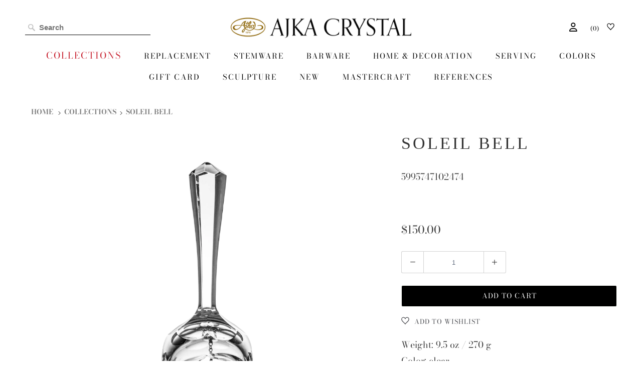

--- FILE ---
content_type: text/css
request_url: https://ajka-crystal.com/cdn/shop/t/105/assets/styles_custom.scss.css?v=107067266899124072971763552090
body_size: 2781
content:
.social_icons{margin-top:20px}.social_icons a{color:#8e8c8c}.social_icons a:hover{color:#ad8e49}.social_icons a:hover span{border-color:transparent}.footer p.credits{margin:0}@media only screen and (min-width: 769px){.ht-tms--float.ht-tms--float-top.ht-tms--float-right.ht-tms-position-on-page--top.ht-tms-position-on-page--right{display:inline!important;position:static!important;margin-right:50px;margin-left:-50px}.ht-tms-single-dropdown__container--open .ht-tms-single-dropdown__dropdown-wrapper{max-height:450px!important}.header__icons{white-space:nowrap}}@media only screen and (max-width: 768px){.ht-tms--float.ht-tms--float-top.ht-tms--float-right.ht-tms-position-on-page--top.ht-tms-position-on-page--right{display:inline!important;position:static!important}.ht-tms-single-dropdown__container--open .ht-tms-single-dropdown__dropdown-wrapper{max-height:450px!important}.header__icons{white-space:nowrap}}.custom-instagram-logo{max-width:36px!important}.icon-pinterest{color:#e60023}.icon-facebook{color:#3b5998}.icon-twitter{color:#1da1f2}.custom-x-logo{max-width:36px!important;min-width:28px!important}.info__text .title{font-family:Bodoni Moda;font-weight:400;text-transform:uppercase;letter-spacing:0px;font-size:20px;color:#000}.bc-sf-filter-block-title span,.bc-sf-filter-toolbar-count span,.bc-sf-filter-custom-sorting span{font-family:Bodoni Moda;font-weight:400;text-transform:none;letter-spacing:0px;font-size:18px}.bc-sf-filter-product-bottom a{font-family:Bodoni Moda!important;font-weight:400!important;text-transform:none!important;letter-spacing:0px!important;font-size:16px!important;color:#000}.bc-sf-filter-product-bottom a{font-family:!important;font-weight:!important;text-transform:!important;letter-spacing:px!important;font-size:px!important}.bc-sf-filter-product-bottom a .product-left-text{color:#c10202!important}#items_per_page_selector_label{display:inline!important}#items_per_page_selector{display:inline!important;width:auto!important;margin-top:15px}#items_per_page_selector option{margin:5px}.bc-sf-filter-product-item-label .soldout,.product__price-container--sold-out{opacity:1!important}#bc-sf-filter-scroll-to-top{opacity:.5}.product__price-container--sold-out .product__price,.sold-out-text{font-size:20px!important}.product__price-container--sold-out .sold-out-text{color:#d90303}.purchase-details__buttons .disabled{opacity:1!important}.fancybox-skin .tos_label p{letter-spacing:.4px;font-weight:400}.fancybox-skin .view_cart{padding:0 5px;border:1px solid}.fancybox-skin .view_cart:hover,.fancybox-skin .view_cart a:hover{background-color:#4e4f54!important;color:#fff!important}.sold-out a{margin-bottom:0!important}.sold-out .bc-sf-filter-product-item-label{position:unset!important;padding-top:0;padding-bottom:0}.sold-out .bc-sf-filter-product-item-label .bc-sf-filter-label{border:none!important;color:#d90303!important}.pager__custom{text-align:center;border-bottom:1px solid #e8e9eb}.pager__custom ul{margin-bottom:0;list-style:none}.pager__custom ul li{display:inline;list-style:none}.pager__custom ul li{color:#000;padding:0;margin:0 6px;font-weight:500;text-decoration:none;font-size:18px}.pager__custom ul li .active{font-weight:700}.pager__custom ul li a,.pager__custom ul li a:visited{color:#000}.product__breadcrumb--backToText{font-weight:800!important;color:#000!important}.breadcrumb_active{color:gray!important}#items_per_page_selector{padding:8px 15px 8px 10px;width:50px!important;background-position:85% 50%!important}@media only screen and (max-width: 768px){.collection__coverImage{display:none}#footer_nav.nav-separator--solid>ul>li{border-right:none}.header__icons ul{display:flex;justify-content:space-between;width:70%}.header__icons{position:fixed;bottom:0;width:100vw!important;z-index:10;background-color:#fff;padding-top:20px;padding-bottom:30px}.header-logo{width:70vw!important}.top_bar .container{display:flex;flex-direction:column-reverse}.checkboxagree{bottom:80px!important}.search_box{width:100%!important;font-size:16px!important}.header-logo{margin:15px auto}.currency-switcher{padding:2px 15px 0 0;background-position:95% 70%!important}}@media only screen and (max-width: 425px){.bc-sf-filter-default-toolbar-inner{display:flex!important;flex-direction:column-reverse}#bc-sf-filter-top-sorting-mobile label{text-align:right!important;border:none!important;margin:0!important}.bc-sf-filter-toolbar-item2{display:block!important}.bc-sf-filter-toolbar-count{display:none!important}.icon-menu{padding:0!important}#mobile_nav{text-align:left}}#nav ul li:first-child a{color:#c61a29!important;font-size:18px!important}#nav .submenu_list li:first-child a{color:#000!important;font-size:12px!important}#nav .submenu_list li:first-child a:hover{color:#977106!important}.sub-menu--link{color:red!important}.swatch_options{display:none!important}.bc-sf-filter-product-item-image a{margin-bottom:0!important}.replacement_intro{text-transform:none;font-size:18px;text-align:center;margin-left:45px;margin-right:45px}.replacement_intro_bottom{text-transform:none;font-size:18px;text-align:center;margin-left:45px;margin-right:45px;margin-bottom:35px}.tag-filters{text-align:center;list-style:none;margin-top:-20px;margin-bottom:5px;text-transform:uppercase;width:100%;font-size:15px;font-weight:700;align-items:center;justify-content:center}.tag-filters .active a,.tag-filters .active a:visited{color:#977106!important}.tag-filters__item{list-style:none;margin:10px}.tag-filters__item a,.tag-filters__item a:visited{color:#656565}.tag-filters__item a:hover{color:#977106!important}.tag-filters__item,.tag-filters__item .active{display:inline-block;margin-left:15px;margin-right:15px}.bestseller{color:#c10000}.replacement_title_prefix{font-size:16px;text-transform:none}.custom_filter_toolbar{display:inline-flex;flex-direction:row-reverse}.custom_color_sub{width:68%}.custom_filter_toolbar.custom_color{flex-direction:inherit}.custom_filter_toolbar.custom_repl{flex-direction:row}.custom_filter_toolbar .bc-sf-filter-block-content-inner.custom_inner_options{flex-grow:2}.custom_clear_button{margin-top:6px;margin-left:20px;white-space:nowrap}#bc-sf-filter-tree-h{margin-bottom:0!important;display:inline-flex;margin-top:2px}#bc-sf-filter-tree-h .bc-sf-filter-block-content:not(#bc-sf-filter-block-content-price) .bc-sf-filter-select-button{display:none!important}@media only screen and (min-width: 800px){.custom_filter_toolbar:not(.custom_color) #bc-sf-filter-block-content-price{width:max-content!important}}#bc-sf-filter-block-content-category{width:max-content!important}bc-sf-filter-clear:not(.custom_clear_button){display:none!important}.bc-sf-filter-block-content{text-align:left;display:block}#bc-sf-filter-block-content-price .bc-sf-filter-block-content-inner{overflow:initial!important}.bc-sf-filter-option-block.bc-sf-filter-option-block-list.bc-sf-filter-option-block-kind{display:none!important}@media only screen and (min-width: 800px){.custom_filter_toolbar:not(.custom_color) .bc-sf-filter-option-block.bc-sf-filter-option-block-swatch.bc-sf-filter-option-block-color{margin-right:44px!important}}.custom_filter_toolbar.custom_repl #bc-sf-filter-tree-h .bc-sf-filter-option-block.bc-sf-filter-option-block-swatch.bc-sf-filter-option-block-color{margin-right:10px!important}.bc-sf-filter-option-block.bc-sf-filter-option-block-range.bc-sf-filter-option-block-price .bc-sf-filter-option-block.bc-sf-filter-option-block-swatch.bc-sf-filter-option-block-color{margin-right:-18px!important}.bc-sf-filter-block-content-inner .bc-sf-filter-option-single-list li{list-style:none;display:inline-block;white-space:nowrap;margin-right:15px}.custom_color .bc-sf-filter-block-content-inner .bc-sf-filter-option-single-list li{list-style:none;width:23%!important;white-space:nowrap;min-width:max-content}.custom_color_sub .bc-sf-filter-block-content-inner .bc-sf-filter-option-single-list li{list-style:none;width:20%!important;white-space:nowrap;min-width:max-content;font-size:18px;margin-top:4px}.custom_color .bc-sf-filter-block-content-inner.custom_inner_options{margin-right:0}#bc-sf-filter-block-content-category .bc-sf-filter-block-content-inner .bc-sf-filter-option-single-list li{list-style:none;display:inline-block;width:32%!important;white-space:nowrap}#bc-sf-filter-block-content-stemware .bc-sf-filter-block-content-inner .bc-sf-filter-option-single-list li{list-style:none;display:inline-block;width:32%!important;white-space:nowrap;min-width:fit-content}.bc-sf-filter-block-content-inner.custom_inner_options .bc-sf-filter-option-single-list li a,a:visited{color:#000;transition:color .3s ease-out 0s}.bc-sf-filter-block-content-inner.custom_inner_options .bc-sf-filter-option-single-list li a:hover{color:#977106!important}.featured_collections:not(.mastercraft_custom_flag) img{width:380px}.shopify-section.slideshow-section.padding-toggle img{width:100vw!important;height:38vw!important}@media screen and (min-width: 1440px){.featured_collections:not(.mastercraft_custom_flag) img{height:506px!important}#shopify-section-1644935982173b7485 img{width:1180px!important;height:500px!important}}@media screen and (max-width: 700px){.bc-sf-filter-block-content-inner .bc-sf-filter-option-single-list li{width:60%!important}.custom_color .bc-sf-filter-block-content-inner.custom_inner_options{min-width:fit-content!important}}@media only screen and (min-width: 800px){.mobile-filter-custom{display:none}}@media only screen and (min-width: 800px) and (max-width: 959px){.search_box{width:100%!important}}@media only screen and (min-width: 769px) and (max-width: 800px){.header__icons{margin-top:30px;width:100%!important}.header__icons ul{width:80%}.header-logo{margin-top:30px}}@media only screen and (min-width: 769px) and (max-width: 800px){.header__icons ul{display:inline-flex!important}.header__icons ul li,.header__icons ul .wk-link,.header__icons ul .top_bar_search{margin:auto}.top_bar_search{width:100%!important}.header-logo{width:93.02vw!important}}@media only screen and (min-width: 480px) and (max-width: 800px){.search_box{width:80%!important;margin:auto!important}}@media only screen and (max-width: 480px){.search_box{width:100%!important}}@media only screen and (min-width: 801px) and (max-width: 959px){#customer_detail h4{white-space:nowrap}.mobile-customer-detail-container{margin-right:25px!important}}@media only screen and (max-width: 800px){.breadcrumbs{display:none}#customer_login input,#create_customer input{font-size:16px!important}#bc-sf-filter-block-content-color,#bc-sf-filter-block-content-price{position:relative!important;top:0!important}#bc-sf-filter-block-content-pattern .jspPane{width:100%!important}.bc-sf-filter-block-content-inner ul:not(.bc-sf-filter-option-swatch){width:80%}#bc-sf-filter-block-title-color a,#bc-sf-filter-block-title-price a{padding-left:0!important}.bc-sf-filter-block-content-inner{overflow:auto!important}.bc-sf-filter-toolbar-item.text-right.bc-sf-filter-custom-sorting.filter_item.bc-sf-filter-toolbar-item1,#bc-sf-filter-tree-mobile,#bc-sf-filter-top-sorting-mobile{display:none!important}.sort-per-page{min-height:66px;height:66px;min-width:300px;width:300px}#bc-sf-filter-products{min-height:fit-content!important;min-width:100%!important;display:inline-block}.pagination_holder{min-height:32px!important}.custom_filter_toolbar{min-height:0px;opacity:0;transform:translateY(-10px);transition:opacity .3s ease,transform .3s ease,max-height .3s;max-height:0;overflow:hidden;width:100%;flex-direction:column-reverse}.custom_filter_toolbar.active-dropdown{opacity:1;transform:translateY(0);max-height:600px}.mobile-filter-custom{display:block;background-color:#fff!important;color:#000!important;border:none!important;font-size:16px;margin-bottom:-30px;position:relative;z-index:10;outline:none!important;padding-left:0!important;text-align:left}.mobile-filter-custom:focus{outline:none!important;box-shadow:none!important}.mobile-filter-custom:active{background-color:#fff!important}.mobile-filter-custom.adjusted{margin-bottom:0}.mobile-filter-custom:hover{color:#000}.arrow-icon{display:inline-block;transition:transform .3s ease-in-out;font-size:12px;margin-left:5px}.mobile-filter-custom.adjusted .arrow-icon{transform:rotate(180deg)}.slideshow .flickity-viewport{height:250px}.shopify-section.slideshow-section.padding-toggle img{width:125vw!important;height:50vw!important;transform:translate(-12.5%,-6%)}.shopify-section{margin-bottom:0!important}.bbH7WoqZY3ke7xCgZyKy>div{width:unset!important}.top_bar{margin-top:40px!important}.bc-sf-search-suggestion-mobile-top-panel{top:100px!important}.bc-sf-search-suggestion-mobile.bc-sf-search-suggestion-wrapper{top:110px!important;margin-top:99px!important}.container.mobile-header-container{width:100vw!important}.shopify-section .container:not(.mobile-header-container),.featured_collections .one-third,.container .featured-promotions,.mobile-container-custom,.mobile-container-custom .breadcrumb__wrapper,.mobile-container-custom .product-main-container-mobile,.product-main-container-mobile,.product-outer-container-mobile,.product-inner-container-mobile,.product-inner-container-mobile .ten.columns.alpha,.product-inner-container-mobile .six.columns.omega,.mobile-container-custom .container h2:not(.shopAddress),.menu-collections-custom,.menu-collections-custom h2:not(.shopAddress),.menu-collections-custom h1,.nav-align--center.nav-border--none,.collection .container,.shopify-section.footer-section .sixteen.columns,#shopify-section-cart-template .sixteen.columns,.mobile-container-custom .mobile-customer-header,.mobile-container-custom .mobile-customer-orders-header,.mobile-customer-address,.mobile-customer-address-header,.mobile-replacement-header,.mobile-wishlist-container,#shopify-section-login-form .seven.columns,#shopify-section-login-form .sixteen.columns,.mastercraft_custom_flag,.mastercraft_custom_flag .eight.columns,#shopify-section-page-template-mastercraft .sixteen.columns,.registration .eight.columns.offset-by-four,.sort-per-page{width:93.02vw!important}.mastercraft_custom_flag .sixteen.columns{margin-top:20px!important}.mastercraft_custom_flag .eight.columns{margin-top:0!important}#cart_form div,#cart_form ul li div{width:70vw!important}#cart_form .cart__itemQuantity{margin-bottom:20px}.mobile-cart-container{overflow:hidden;width:70vw!important;margin:auto}.cart_notification_content .view_cart{width:95%;margin-top:20px;margin-left:0!important;right:0}.cart_notification_content h4{text-align:center}.cart_notification_content .view_cart a{display:block;width:100%}.cart_notification_content .view_cart a:visited,.cart_notification_content .view_cart:hover{background-color:#fff!important;color:#000!important}.bc-sf-filter-toolbar-count{display:none!important}.bc-sf-filter-toolbar-item.bc-sf-filter-toolbar-item2,.custom_filter_toolbar.custom_color .bc-sf-filter-option-block{width:100%!important}.custom_filter_toolbar.custom_color .bc-sf-filter-option-block-price{display:none!important}.custom_filter_toolbar.custom_color #bc-sf-filter-tree-h{display:block!important}.custom_filter_toolbar.custom_color .bc-sf-filter-option-block .bc-sf-filter-block-content:not(#bc-sf-filter-block-content-pattern){position:static!important}.custom_filter_toolbar.custom_color .bc-sf-filter-option-block #bc-sf-filter-block-content-pattern{position:relative!important;top:0!important}#bc-sf-filter-block-content-pattern .bc-sf-filter-block-content-inner{overflow:auto!important;width:100%!important}.custom_color .bc-sf-filter-block-content-inner .bc-sf-filter-option-single-list li,.custom_color_sub .bc-sf-filter-block-content-inner .bc-sf-filter-option-single-list li,#bc-sf-filter-block-content-stemware .bc-sf-filter-block-content-inner .bc-sf-filter-option-single-list li{width:100%!important;margin-left:50px!important}.bc-sf-filter-block-content .jspContainer{max-height:3000px!important}.custom_clear_button{position:absolute;right:0;top:0}.bc-sf-filter-block-content-inner .bc-sf-filter-clear,#bc-sf-filter-tree-h .bc-sf-filter-option-block .bc-sf-filter-block-content .bc-sf-filter-clear{display:none!important}.mobile-soldout-container{display:none}.header__icons ul{margin:auto}.gift-mobile-container img{display:block;margin:auto}.mobile-container-custom .mobile-customer-orders-header{margin-top:20px}.mobile-customer-address .action_add{margin-bottom:20px}.bc-sf-filter-option-block-color{margin-right:0!important}.slicknav_menu .slicknav_btn{display:none!important}#mobile_nav ul li{width:50%!important;display:inline;padding-left:0!important;margin-left:10px!important;margin-right:10px!important;white-space:nowrap}#mobile_nav ul{text-align:center!important}#wk-share-list{display:none}#bc-sf-filter-scroll-to-top{margin-top:30px!important}#wk-share-head{display:none!important}}@media only screen and (min-width: 501px){.custom_filter_toolbar{min-height:65px}.pagination_holder{min-height:35px;max-height:35px;display:inline-block;width:100%}}#bc-sf-filter-products{min-height:fit-content!important;min-width:100%!important;display:inline-block}#cart_agree{-webkit-transform:scale(1.3);margin-right:10px;min-width:12px}.cart_notification_content #checkout{color:#fff}@media not all and (min-resolution: .001dpcm){@supports (-webkit-appearance: none){.popup_tos #cart_agree{-webkit-transform:scale(2)!important;margin-right:15px!important}}}.tos_checkbox{align-items:baseline}.ga-product_title,.ga-product_price-container{text-align:center}.ga-title.section-title{text-transform:uppercase!important;font-weight:500!important;margin-bottom:25px}.shopify-policy__container .shopify-policy__body .rte p{text-align:justify!important}
/*# sourceMappingURL=/cdn/shop/t/105/assets/styles_custom.scss.css.map?v=107067266899124072971763552090 */


--- FILE ---
content_type: text/css
request_url: https://ajka-crystal.com/cdn/shop/t/105/assets/dispatcher-modal.scss.css?v=128339823588345190541749032740
body_size: -299
content:
#dispatcher-modal{position:fixed;width:100%;height:100vh;display:flex;justify-content:center;align-items:center;background-color:#fff;z-index:100;top:0;left:0}#dispatcher-modal .dispatcher-wrapper{width:100%;background-color:#fff}#dispatcher-modal .dispatcher-wrapper img{max-width:100%;height:auto;display:block}#dispatcher-modal .dispatcher-wrapper .dispatcher{display:flex;flex-direction:column}#dispatcher-modal .dispatcher-wrapper .dispatcher .dispatcher-text{display:flex;flex-direction:column;justify-content:center;align-items:center;background-color:#fff}#dispatcher-modal .dispatcher-wrapper .dispatcher .dispatcher-text .dispatcher-text__title img{max-width:280px;margin-bottom:30px}#dispatcher-modal .dispatcher-wrapper .dispatcher .dispatcher-text .dispatcher-text__content{text-align:center}#dispatcher-modal .dispatcher-wrapper .dispatcher .dispatcher-text .dispatcher-text__content p{font-size:18px}#dispatcher-modal .dispatcher-wrapper .dispatcher .dispatcher-text .dispatcher-text__select{display:flex;flex-wrap:wrap;width:100%}#dispatcher-modal .dispatcher-wrapper .dispatcher .dispatcher-text .dispatcher-text__select .option{width:100%;text-align:center;margin:0 15px 15px;padding:6px 0;background-color:#000;border-radius:3px;color:#fff;font-size:20px;cursor:pointer;letter-spacing:1px}@media only screen and (min-width: 550px){#dispatcher-modal{background-color:#ffffff96}#dispatcher-modal .dispatcher-wrapper{max-width:690px;padding:60px 0;background-color:transparent}#dispatcher-modal .dispatcher-wrapper .dispatcher{flex-direction:row;justify-content:center}#dispatcher-modal .dispatcher-wrapper .dispatcher .dispatcher-img{margin-bottom:0}#dispatcher-modal .dispatcher-wrapper .dispatcher .dispatcher-text{background-color:transparent}#dispatcher-modal .dispatcher-wrapper .dispatcher .dispatcher-text .dispatcher-text__title img{max-width:350px;margin-bottom:20px}#dispatcher-modal .dispatcher-wrapper .dispatcher .dispatcher-text .dispatcher-text__content p{letter-spacing:1.5px;font-size:16px;margin-bottom:12px;background-color:#1f1f22;color:#fff}#dispatcher-modal .dispatcher-wrapper .dispatcher .dispatcher-text .dispatcher-text__select{flex-wrap:wrap;flex-direction:column;align-items:center}#dispatcher-modal .dispatcher-wrapper .dispatcher .dispatcher-text .dispatcher-text__select .option{width:240px;margin:0 0 10px;font-size:16px;white-space:nowrap}}@media only screen and (min-width: 750px){#dispatcher-modal .dispatcher-wrapper{max-width:800px;padding:60px 0}#dispatcher-modal .dispatcher-wrapper .dispatcher .dispatcher-text .dispatcher-text__title img{max-width:440px;margin-bottom:30px}#dispatcher-modal .dispatcher-wrapper .dispatcher .dispatcher-text .dispatcher-text__select .option{width:280px;font-size:19px;margin:0 0 17px;padding:10px 0}#dispatcher-modal .dispatcher-wrapper .dispatcher .dispatcher-text .dispatcher-text__content p{font-size:20px;font-weight:700;margin-bottom:20px}}@media only screen and (min-width: 1050px){#dispatcher-modal .dispatcher-wrapper{max-width:900px;padding:60px 0}#dispatcher-modal .dispatcher-wrapper .dispatcher .dispatcher-text .dispatcher-text__title{max-width:470px}#dispatcher-modal .dispatcher-wrapper .dispatcher .dispatcher-text .dispatcher-text__content{font-size:22px}#dispatcher-modal .dispatcher-wrapper .dispatcher .dispatcher-text .dispatcher-text__select .option{width:300px;font-size:22px;padding:13px 0}}
/*# sourceMappingURL=/cdn/shop/t/105/assets/dispatcher-modal.scss.css.map?v=128339823588345190541749032740 */


--- FILE ---
content_type: text/javascript; charset=utf-8
request_url: https://ajka-crystal.com/products/christmas-bell.js
body_size: 241
content:
{"id":4729414811747,"title":"Soleil Bell","handle":"christmas-bell","description":"Weight: 9.5 oz \/ 270 g \u003cbr\u003eColor: clear \u003cbr\u003eWidth: 7.5 in \/ 19 cm \u003cbr\u003e","published_at":"2020-10-27T17:06:20+01:00","created_at":"2020-10-27T17:06:20+01:00","vendor":"Ajka Crystal Prime","type":"Home \u0026amp; Decoration","tags":["brandName_0","collection_Soleil","collection_Xmas Collection","color_clear","dekor_Soleil","height_0cm","longestSide_19cm","material_crystal","tag_clear_custom","tag_Ornament","tag_xmas","type_Home \u0026amp; Decoration","upc_0","width_19cm"],"price":15000,"price_min":15000,"price_max":15000,"available":true,"price_varies":false,"compare_at_price":null,"compare_at_price_min":0,"compare_at_price_max":0,"compare_at_price_varies":false,"variants":[{"id":33233950310499,"title":"Soleil Bell","option1":"Soleil Bell","option2":null,"option3":null,"sku":"5995747102474","requires_shipping":true,"taxable":true,"featured_image":null,"available":true,"name":"Soleil Bell - Soleil Bell","public_title":"Soleil Bell","options":["Soleil Bell"],"price":15000,"weight":270,"compare_at_price":null,"inventory_management":"shopify","barcode":"5995747102474","requires_selling_plan":false,"selling_plan_allocations":[]}],"images":["\/\/cdn.shopify.com\/s\/files\/1\/0004\/2444\/3910\/files\/5995747102474.png?v=1699978128"],"featured_image":"\/\/cdn.shopify.com\/s\/files\/1\/0004\/2444\/3910\/files\/5995747102474.png?v=1699978128","options":[{"name":"Title","position":1,"values":["Soleil Bell"]}],"url":"\/products\/christmas-bell","media":[{"alt":null,"id":45133031309659,"position":1,"preview_image":{"aspect_ratio":1.0,"height":2048,"width":2048,"src":"https:\/\/cdn.shopify.com\/s\/files\/1\/0004\/2444\/3910\/files\/5995747102474.png?v=1699978128"},"aspect_ratio":1.0,"height":2048,"media_type":"image","src":"https:\/\/cdn.shopify.com\/s\/files\/1\/0004\/2444\/3910\/files\/5995747102474.png?v=1699978128","width":2048}],"requires_selling_plan":false,"selling_plan_groups":[]}

--- FILE ---
content_type: text/javascript
request_url: https://ajka-crystal.com/cdn/shop/t/105/assets/main_custom.js?v=92601283310321520941763716521
body_size: 2183
content:
function roundEuro(selector){jQuery(selector).each(function(){if(jQuery(this).attr("doubly-currency")=="EUR"){var lastDigits=0,priceFloat=0,priceStr=jQuery(this).html();priceStr=priceStr.substring(priceStr.lastIndexOf("\u20AC")+1,priceStr.lastIndexOf(" ")),lastDigits=priceStr.substring(priceStr.lastIndexOf(".")-1,priceStr.length);var lastone=+lastDigits.toString().split("").pop();if(priceFloat=parseFloat(priceStr),(lastone==0||lastone==5)&&!priceStr.includes("."))return;lastDigits<2.5&&lastDigits!=0?priceFloat=priceFloat-lastDigits:lastDigits>2.5&&lastDigits<7.5?priceFloat=priceFloat+(5-lastDigits):priceFloat=priceFloat+(10-lastDigits),jQuery(this).html("\u20AC"+priceFloat.toString()+" EUR")}})}function sleep(ms){return new Promise(resolve=>setTimeout(resolve,ms))}function resetSearchBoxStyles(searchBar,searchBoxInputField){searchBoxInputField.style.removeProperty("min-height"),searchBoxInputField.style.removeProperty("height"),searchBoxInputField.style.removeProperty("margin"),searchBoxInputField.style.removeProperty("border-bottom"),searchBoxInputField.style.removeProperty("background-size"),searchBar.style.removeProperty("width")}function transformSearchBar(){let searchBar=document.querySelector(".container .top_bar_search"),headerIcons=document.querySelector(".header__icons ul"),searchBoxInputField=searchBar.querySelector(".search_box");if(window.screen.width<769)searchBar&&headerIcons&&(searchBar.style.setProperty("width","6%","important"),searchBoxInputField.style.setProperty("min-height","15px","important"),searchBoxInputField.style.setProperty("height","15px","important"),searchBoxInputField.style.setProperty("margin","0px","important"),searchBoxInputField.style.setProperty("border-bottom","none","important"),searchBoxInputField.style.setProperty("background-size","18px 18px","important"),headerIcons.appendChild(searchBar));else{const originalSearchBarContainer=document.querySelector(".top_bar .container");resetSearchBoxStyles(searchBar,searchBoxInputField),originalSearchBarContainer.prepend(searchBar)}}function transformHeader(){let headerBar=document.querySelector(".header__icons"),topBar=document.querySelector(".top_bar .container");window.screen.width<769&&headerBar?document.body.appendChild(headerBar):window.screen.width>=769&&headerBar&&topBar&&topBar.appendChild(headerBar)}function preventZoom(event){event.touches&&event.touches.length>1&&!window.location.href.includes("/products/")&&event.preventDefault()}async function loadPrice(selector){for(i=0;i<300;)roundEuro(selector),await sleep(1),i++}function createRedirectButton(modalHtml){const userAgent=navigator.userAgent||navigator.vendor||window.opera;let appLink="",appText="";if(/android/i.test(userAgent)?(appLink="https://play.google.com/store/apps/details?id=com.ajka.crystal",appText="Playstore"):/iPad|iPhone|iPod/.test(userAgent)&&!window.MSStream&&(appLink="https://apps.apple.com/app/id6742821294",appText="Appstore"),appLink!=""&&appText!=""){let appButtonHtml='<div class="option" id="app-modal-redirect" data-redirect-link="'+appLink+'">'+appText+"</div>";return modalHtml.replace("[[app_advertise_placeholder]]",appButtonHtml)}else return!1}function isInAppWebView(){let ua=navigator.userAgent||navigator.vendor||window.opera,isIOS=/iphone|ipod|ipad/i.test(ua),isAndroid=/android/i.test(ua),isSafari=/safari/i.test(ua),isChrome=/chrome/i.test(ua),isFirefox=/firefox/i.test(ua);return!!(isIOS&&!isSafari||isAndroid&&(ua.includes("wv")||!isChrome))}function advertiseApps(){if(!sessionStorage.getItem("_app_advertise")){let queryString=window.location.search;if(new URLSearchParams(queryString).has("app_advertised"))sessionStorage.setItem("_app_advertise","true");else{document.body.style.overflow="hidden";let appModalWithButton=createRedirectButton(`
            <div id="dispatcher-modal">
                <div class="dispatcher-wrapper">
                    <div class="dispatcher">
                        <div class="dispatcher-text">
                            <div class="dispatcher-text__title">
                                <img src="//cdn.shopify.com/s/files/1/0515/3770/7177/files/uj_logo_800x_430947ab-7e5c-4a8b-a20d-6e5083086604.png">
                            </div>
                            <div class="dispatcher-text__content">
                                <p>Try our app in the appstore or playstore!</p>
                            </div>
                            <div class="dispatcher-text__select">
                                [[app_advertise_placeholder]]
                                <div class="option" id="app-modal-continue">Continue</div>
                            </div>
                        </div>
                    </div>
                </div>
            </div>
        `);appModalWithButton&&($("body").append(appModalWithButton),$(document).on("click","#app-modal-continue",function(e){e.preventDefault(),sessionStorage.setItem("_app_advertise","true"),$("#dispatcher-modal").remove(),document.body.style.overflow="auto"}),$(document).on("click","#app-modal-redirect",function(e){e.preventDefault(),window.location.href=$(this).data("redirect-link")}))}}}$(document).ready(function(){transformSearchBar(),window.addEventListener("resize",function(){transformSearchBar()}),console.log("removing cookie consent width");let cookieconsentWidthOverrideInterval=setInterval(function(){let el=document.querySelector(".cookieconsent-wrapper");el&&(el.style.setProperty("width","unset","important"),clearInterval(cookieconsentWidthOverrideInterval))},100);document.addEventListener("touchstart",function(event){preventZoom(event)},{passive:!1});const mobileMenuNav=document.querySelector("#mobile_nav .slicknav_nav");if(mobileMenuNav&&window.screen.width<800&&(mobileMenuNav.setAttribute("aria-hidden","false"),mobileMenuNav.style.setProperty("display","block","important")),$("#mobile_nav li a").each(function(index){$(this).text().includes("Mastercraft")&&$(this).attr("style","display: none !important;")}),window.screen.width<769){const mobileSearchBarInterval=setInterval(()=>{const mobileSearchBarCustom=document.querySelector(".search_box.ui-autocomplete-input.bc-sf-search-box"),searchBarContainer=document.querySelector(".header__icons");mobileSearchBarCustom&&searchBarContainer&&(clearInterval(mobileSearchBarInterval),mobileSearchBarCustom.addEventListener("focus",function(){mobileSearchBarCustom.removeAttribute("readonly")}),mobileSearchBarCustom.addEventListener("blur",function(){mobileSearchBarCustom.setAttribute("readonly",!0)}),mobileSearchBarCustom.setAttribute("readonly",!0))},500)}var homePageTranslations={Stemware:{default:"Stemware",fr:"Verres \xE0 pied",de:"Weingl\xE4ser"},Barware:{default:"Barware",fr:"Articles de Bar",de:"Barware"},Serving:{default:"Serving",fr:"Assiette de Service",de:"Servierplatte"},"Home & Decoration":{default:"Home & Decoration",fr:"Maison & D\xE9coration",de:"Haus & Dekoration"},Colors:{default:"Colors",fr:"Couleurs",de:"Farben"},Colors:{default:"Colors",fr:"Couleurs",de:"Farben"},Collections:{default:"Collections",fr:"Collections",de:"Kollektionen"},"Customer favorites":{default:"Customer favorites",fr:"Favoris des clients",de:"Kundenfavoriten"},Replacement:{default:"Replacement",fr:"Rempla\xE7ant",de:"Ersatz"},New:{default:"New",fr:"Nouveau",de:"Neu"}},homePageChosenLang=window.location.href.split("/")[3];homePageTranslations.Barware.hasOwnProperty(homePageChosenLang)||(homePageChosenLang="default"),jQuery(".featured_collections .info .info__text .title").each(function(){let originalTitleText=jQuery(this).text().trim();homePageTranslations.hasOwnProperty(originalTitleText)&&jQuery(this).text(homePageTranslations[originalTitleText][homePageChosenLang])}),jQuery(".feature-section .feature-wrap .title").each(function(){let originalTitleText=jQuery(this).text().trim();homePageTranslations.hasOwnProperty(originalTitleText)&&jQuery(this).text(homePageTranslations[originalTitleText][homePageChosenLang])});let checkLangSelector=setInterval(()=>{if($(".ht-tms--float").length){clearInterval(checkLangSelector);var headerIconsContainer=$(".header__icons"),langSelector=$(".ht-tms--float");langSelector.detach(),headerIconsContainer.prepend(langSelector)}},100);$(".menu-navigation li a").each(function(index){$(this).text().includes("Replacement"),$(this).text().includes("Christmas")&&$(this).css({color:"#c61a29","font-size":"18px"}),$(this).text().includes("Auction")&&$(this).css({color:"#c61a29","font-size":"18px"})}),$(".footer_menu li a").each(function(index){$(this).text().includes("SHIPPING")&&$(this).css("font-weight","bold")}),$(".menu-navigation li").each(function(index){$(this).find("a").text().includes("Engraving"),$(this).find("a").text().includes("TestDropdown")&&$(this).css("display","none"),$(this).find("a").text()=="Colors"&&$(this).after("<br>")}),$(".featured_collections a").each(function(){$(this).attr("title")=="Redirect to Collections page"&&$(this).attr("href","/pages/menu-collections")}),$(".shopify-section.footer-section img").each(function(index){$(this).attr("title")=="Paypal"&&($(this).css("width","60px"),$(this).css("height","17px")),$(this).attr("title")=="Discover"&&($(this).css("width","50px"),$(this).css("height","28px")),$(this).attr("title")=="Visa"&&($(this).css("width","40px"),$(this).css("height","16px")),$(this).attr("title")=="MasterCard"&&($(this).css("width","27px"),$(this).css("height","17px")),$(this).attr("alt")=="instagram"&&($(this).css("width","32px"),$(this).css("height","32px"))}),function(){if(sessionStorage.getItem("_country_set")){let queryString=window.location.search,appAdvertised=new URLSearchParams(queryString).has("app_advertised");!isInAppWebView()&&!appAdvertised&&window.screen.width<550&&advertiseApps()}else{let queryString=window.location.search;new URLSearchParams(queryString).has("location_dispatcher")?(sessionStorage.setItem("_country_set","true"),!isInAppWebView()&&window.screen.width<550&&advertiseApps()):window.location.href.indexOf("products")>-1||window.location.href.indexOf("collections")>-1||window.location.href.indexOf("pages")>-1||(document.body.style.overflow="hidden",$("body").append(`
            <div id="dispatcher-modal">
                <div class="dispatcher-wrapper">
                    <div class="dispatcher">
                        <div class="dispatcher-text">
                            <div class="dispatcher-text__title">
                                <img src="//cdn.shopify.com/s/files/1/0515/3770/7177/files/uj_logo_800x_430947ab-7e5c-4a8b-a20d-6e5083086604.png">
                            </div>
                            <div class="dispatcher-text__content">
                                <p>Please select your location</p>
                            </div>
                            <div class="dispatcher-text__select">
								<div class="option" id="dispatcher-modal-stay">US & Worldwide</div>
                                <div class="option" id="dispatcher-modal-move-eu">Europe</div>
                                <div class="option" id="dispatcher-modal-move-uk">United Kingdom</div>
                            </div>
                        </div>
                    </div>
                </div>
            </div>
        `),$(document).on("click","#dispatcher-modal-stay",function(e){e.preventDefault(),sessionStorage.setItem("_country_set","true"),$("#dispatcher-modal").remove(),document.body.style.overflow="auto",console.log("iframe bs",window.self,window.top),!isInAppWebView()&&window.screen.width<550&&advertiseApps()}),$(document).on("click","#dispatcher-modal-move-eu",function(e){e.preventDefault(),window.location.href="//ajka-crystal.eu/?location_dispatcher=1"}),$(document).on("click","#dispatcher-modal-move-uk",function(e){e.preventDefault(),window.location.href="//ajka-crystal.co.uk/?location_dispatcher=1"}))}}()}),$(document).on("click",".back-link-to-collection-page",function(e){document.referrer});
//# sourceMappingURL=/cdn/shop/t/105/assets/main_custom.js.map?v=92601283310321520941763716521


--- FILE ---
content_type: text/javascript
request_url: https://ajka-crystal.com/cdn/shop/t/105/assets/bc-sf-search.js?v=163969385999345629641749032740
body_size: -377
content:
var bcSfSearchSettings={search:{}};BCSfFilter.prototype.customizeSuggestion=function(suggestionElement,searchElement,searchBoxId){let input=$(searchBoxId).val();$(suggestionElement).find(".bc-sf-search-suggestion-product-price").each(function(element){$(this).text()=="$1.00"&&$(this).text("")});let suggest_collection_elements=$(suggestionElement).find('[data-group="collections"]').find(".bc-sf-search-suggestion-item a");suggest_collection_elements&&$.each(suggest_collection_elements,function(i,suggestion_link){suggestion_link.innerText+=" Collection"}),isNumber(input)&&hideDoYouMeanLabel(suggestionElement,input)};function isNumber(input){return!isNaN(input)}function hideDoYouMeanLabel(suggestionElement,input){let suggestionDym=$(suggestionElement).find(".bc-sf-search-suggestion-dym"),didYouMeanString=$('[aria-label="Did you mean"]').text();if($('[aria-label="Did you mean"]').hide(),didYouMeanString.includes("Sorry, nothing found")){$(suggestionElement).find(".bc-sf-search-suggestion-item").hide();let notFoundText=`<li class="bc-sf-search-suggestion-item bc-sf-search-suggestion-dym" aria-label="Did you mean"><p>Sorry, nothing found for "<strong>${input}</strong>"</p></li>`;$(suggestionDym).parent().append(notFoundText)}}
//# sourceMappingURL=/cdn/shop/t/105/assets/bc-sf-search.js.map?v=163969385999345629641749032740
